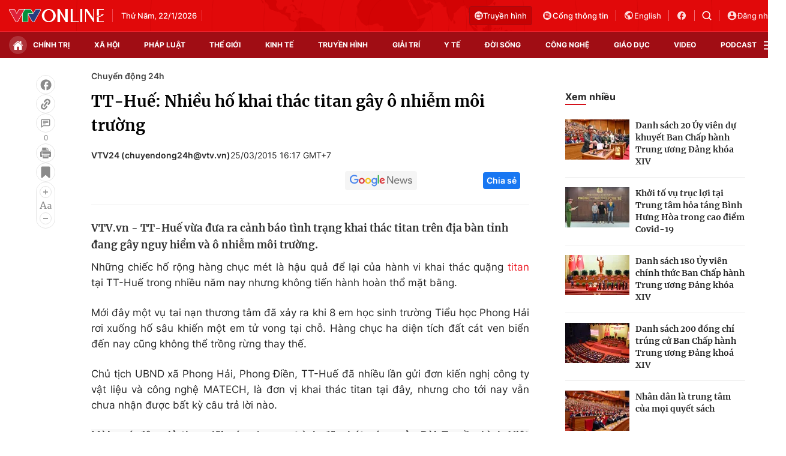

--- FILE ---
content_type: text/html; charset=utf-8
request_url: https://vtv.vn/ajax-detail-bottom-100209.htm
body_size: 5243
content:
<div class="hidden">
    <div class="box-category" data-layout="33" data-cd-key=siteid100:highestviewnews:zoneid100209hour24 >
                    <div class="box-category-top">
                <h2>
                    <span class="box-category-title">
                        Xem nhiều
                    </span>
                </h2>
            </div>
                <div class="box-category-middle">
                            <div class="box-category-item" data-id="20250522182830623"
                 >
                                             <a class="box-category-link-with-avatar img-resize" href="/xa-hoi/thuc-pham-chuc-nang-gia-lot-vao-benh-vien-50-hoa-hong-vao-tui-trinh-duoc-vien-20250522182830623.htm"
                        title="Thực phẩm chức năng giả lọt vào bệnh viện: 50% hoa hồng vào túi trình dược viên?"   data-newstype="0"  data-type="0">
                                                    <img data-type="avatar"
                                src="https://cdn-images.vtv.vn/zoom/107_67/66349b6076cb4dee98746cf1/2025/05/22/2-46985425967285335454270-14743269283108298795654.png"
                                alt="Thực phẩm chức năng giả lọt vào bệnh viện: 50% hoa hồng vào túi trình dược viên?" loading=lazy 
                                class="box-category-avatar">
                        
                                            </a>
                                    <div class="box-category-content" >
            <!-- Ảnh dọc-->
                        <h3 class="box-category-title-text">
                <a data-type="title" data-linktype="newsdetail" data-id="20250522182830623"
                    class="box-category-link-title" data-type="0"
                     data-newstype="0"                     href="/xa-hoi/thuc-pham-chuc-nang-gia-lot-vao-benh-vien-50-hoa-hong-vao-tui-trinh-duoc-vien-20250522182830623.htm"
                    title="Thực phẩm chức năng giả lọt vào bệnh viện: 50% hoa hồng vào túi trình dược viên?"
                     data-trimline="4" >Thực phẩm chức năng giả lọt vào bệnh viện: 50% hoa hồng vào túi trình dược viên?</a>
                </h3>

                
                
                                <!-- Ảnh dọc-->
                





























        </div>
    </div>

                            <div class="box-category-item" data-id="20250529200641579"
                 >
                                             <a class="box-category-link-with-avatar img-resize" href="/xa-hoi/chieu-lua-nang-cap-locket-gold-gia-re-mat-icloud-mat-may-mat-luon-ca-tien-hoc-20250529200641579.htm"
                        title="Chiêu lừa nâng cấp &quot;Locket Gold giá rẻ&quot;: Mất iCloud, mất máy, mất luôn cả tiền học"   data-newstype="0"  data-type="13">
                                                    <img data-type="avatar"
                                src="https://cdn-images.vtv.vn/zoom/107_67/66349b6076cb4dee98746cf1/2025/05/29/screenshot-2025-05-29-195932-80074657339271225533309-13736767161313979921837.png"
                                alt="Chiêu lừa nâng cấp &quot;Locket Gold giá rẻ&quot;: Mất iCloud, mất máy, mất luôn cả tiền học" loading=lazy 
                                class="box-category-avatar">
                        
                                            </a>
                                    <div class="box-category-content" >
            <!-- Ảnh dọc-->
                        <h3 class="box-category-title-text">
                <a data-type="title" data-linktype="newsdetail" data-id="20250529200641579"
                    class="box-category-link-title" data-type="13"
                     data-newstype="0"                     href="/xa-hoi/chieu-lua-nang-cap-locket-gold-gia-re-mat-icloud-mat-may-mat-luon-ca-tien-hoc-20250529200641579.htm"
                    title="Chiêu lừa nâng cấp &quot;Locket Gold giá rẻ&quot;: Mất iCloud, mất máy, mất luôn cả tiền học"
                     data-trimline="4" >Chiêu lừa nâng cấp &quot;Locket Gold giá rẻ&quot;: Mất iCloud, mất máy, mất luôn cả tiền học</a>
                </h3>

                
                
                                <!-- Ảnh dọc-->
                





























        </div>
    </div>

                            <div class="box-category-item" data-id="100251002202221131"
                 >
                                             <a class="box-category-link-with-avatar img-resize" href="/ha-tinh-thiet-hai-hon-9000-ty-dong-do-3-con-bao-gay-ra-100251002202221131.htm"
                        title="Hà Tĩnh thiệt hại hơn 9.000 tỷ đồng do 3 cơn bão gây ra"   data-newstype="0"  data-type="13">
                                                    <img data-type="avatar"
                                src="https://cdn-images.vtv.vn/zoom/107_67/66349b6076cb4dee98746cf1/2025/10/02/ha-tinh-thiet-hai-do-bao2-07533910531789584987647-03776312063948712242941.png"
                                alt="Hà Tĩnh thiệt hại hơn 9.000 tỷ đồng do 3 cơn bão gây ra" loading=lazy 
                                class="box-category-avatar">
                        
                                            </a>
                                    <div class="box-category-content" >
            <!-- Ảnh dọc-->
                        <h3 class="box-category-title-text">
                <a data-type="title" data-linktype="newsdetail" data-id="100251002202221131"
                    class="box-category-link-title" data-type="13"
                     data-newstype="0"                     href="/ha-tinh-thiet-hai-hon-9000-ty-dong-do-3-con-bao-gay-ra-100251002202221131.htm"
                    title="Hà Tĩnh thiệt hại hơn 9.000 tỷ đồng do 3 cơn bão gây ra"
                     data-trimline="4" >Hà Tĩnh thiệt hại hơn 9.000 tỷ đồng do 3 cơn bão gây ra</a>
                </h3>

                
                
                                <!-- Ảnh dọc-->
                





























        </div>
    </div>

                            <div class="box-category-item" data-id="20250619185923875"
                 >
                                             <a class="box-category-link-with-avatar img-resize" href="/xa-hoi/lao-cai-ha-khen-thuong-hang-tram-giao-vien-vu-khong-nop-quy-tu-thien-20250619185923875.htm"
                        title="Lào Cai: Hạ khen thưởng hàng trăm giáo viên vụ không nộp quỹ từ thiện"   data-newstype="0"  data-type="15">
                                                    <img data-type="avatar"
                                src="https://cdn-images.vtv.vn/zoom/107_67/66349b6076cb4dee98746cf1/2025/06/19/screenshot-2025-06-19-211159-93297412467429524860218-02129395187535375202941.png"
                                alt="Lào Cai: Hạ khen thưởng hàng trăm giáo viên vụ không nộp quỹ từ thiện" loading=lazy 
                                class="box-category-avatar">
                        
                                            </a>
                                    <div class="box-category-content" >
            <!-- Ảnh dọc-->
                        <h3 class="box-category-title-text">
                <a data-type="title" data-linktype="newsdetail" data-id="20250619185923875"
                    class="box-category-link-title" data-type="15"
                     data-newstype="0"                     href="/xa-hoi/lao-cai-ha-khen-thuong-hang-tram-giao-vien-vu-khong-nop-quy-tu-thien-20250619185923875.htm"
                    title="Lào Cai: Hạ khen thưởng hàng trăm giáo viên vụ không nộp quỹ từ thiện"
                     data-trimline="4" >Lào Cai: Hạ khen thưởng hàng trăm giáo viên vụ không nộp quỹ từ thiện</a>
                </h3>

                
                
                                <!-- Ảnh dọc-->
                





























        </div>
    </div>

                            <div class="box-category-item" data-id="100250730112857419"
                 >
                                             <a class="box-category-link-with-avatar img-resize" href="/gia-danh-nhan-vien-y-te-lua-dao-nguoi-hien-mau-100250730112857419.htm"
                        title="Giả danh nhân viên y tế lừa đảo người hiến máu"   data-newstype="0"  data-type="0">
                                                    <img data-type="avatar"
                                src="https://cdn-images.vtv.vn/zoom/107_67/66349b6076cb4dee98746cf1/2025/07/30/hien-mau-hn-17079205004831339759008-36854941320682157630895.jpg"
                                alt="Giả danh nhân viên y tế lừa đảo người hiến máu" loading=lazy 
                                class="box-category-avatar">
                        
                                            </a>
                                    <div class="box-category-content" >
            <!-- Ảnh dọc-->
                        <h3 class="box-category-title-text">
                <a data-type="title" data-linktype="newsdetail" data-id="100250730112857419"
                    class="box-category-link-title" data-type="0"
                     data-newstype="0"                     href="/gia-danh-nhan-vien-y-te-lua-dao-nguoi-hien-mau-100250730112857419.htm"
                    title="Giả danh nhân viên y tế lừa đảo người hiến máu"
                     data-trimline="4" >Giả danh nhân viên y tế lừa đảo người hiến máu</a>
                </h3>

                
                
                                <!-- Ảnh dọc-->
                





























        </div>
    </div>

                    </div>
    </div>
</div>
    <div class="detail-sm-main">
        <div class="box-category" data-marked-zoneid=vtv_detail_chuyenmuc data-layout="35"  data-cd-key=siteid100:newsinzonesharenews:zone100209 >
        <div class="box-category-top">
            <h2>
            <span class="box-category-title" >
                Tin cùng chuyên mục
            </span>
            </h2>
            <div class="box-action">
                                    <span class="text-days">
                                        Xem theo ngày
                                    </span>

    <div class="list-form">
        <select class="select-item sDay">
            <option  value="0">Ngày</option>
            <option value="1">1</option>
            <option value="2">2</option>
            <option value="3">3</option>
            <option value="4">4</option>
            <option value="5">5</option>
            <option value="6">6</option>
            <option value="7">7</option>
            <option value="8">8</option>
            <option value="9">9</option>
            <option value="10">10</option>
            <option value="11">11</option>
            <option value="12">12</option>
            <option value="13">13</option>
            <option value="14">14</option>
            <option value="15">15</option>
            <option value="16">16</option>
            <option value="17">17</option>
            <option value="18">18</option>
            <option value="19">19</option>
            <option value="20">20</option>
            <option value="21">21</option>
            <option value="22">22</option>
            <option value="23">23</option>
            <option value="24">24</option>
            <option value="25">25</option>
            <option value="26">26</option>
            <option value="27">27</option>
            <option value="28">28</option>
            <option value="29">29</option>
            <option value="30">30</option>
            <option value="31">31</option>
        </select>

        <select class="select-item sMonth">
            <option value="0">Tháng</option>
            <option value="1">Tháng 1</option>
            <option value="2">Tháng 2</option>
            <option value="3">Tháng 3</option>
            <option value="4">Tháng 4</option>
            <option value="5">Tháng 5</option>
            <option value="6">Tháng 6</option>
            <option value="7">Tháng 7</option>
            <option value="8">Tháng 8</option>
            <option value="9">Tháng 9</option>
            <option value="10">Tháng 10</option>
            <option value="11">Tháng 11</option>
            <option value="12">Tháng 12</option>
        </select>

        <select class="select-item sYear">
            <option value="0">Năm</option>
                                        <option value="2026">2026</option>
                            <option value="2025">2025</option>
                            <option value="2024">2024</option>
                            <option value="2023">2023</option>
                            <option value="2022">2022</option>
                            <option value="2021">2021</option>
                            <option value="2020">2020</option>
                            <option value="2019">2019</option>
                    </select>
        <a href="javascript:;" onclick="XemTheoNgay()" class="views" rel="nofollow">XEM</a>
    </div>
</div>
<script>

    $('.sDay').val(22);
    $('.sMonth').val(01);
    $('.sYear').val(2026);
    function XemTheoNgay() {
        var hdZoneUrl = $('#hdZoneUrl').val();
        var hdParentUrl = $('#hdParentUrl').val();

        if (hdParentUrl != undefined && hdParentUrl != '' && hdZoneUrl != 'hdZoneUrl' && hdZoneUrl != undefined) {
            var shortUrl = `/${hdParentUrl}/${hdZoneUrl}`;
        }else if( hdZoneUrl != 'hdZoneUrl' && hdZoneUrl != undefined) {
            var shortUrl = `/${hdZoneUrl}`;
        }


        var day = (($('.sDay').val()<10)?'0':'') + $('.sDay').val() + '';
        var month =(($('.sMonth').val()<10)?'0':'') + $('.sMonth').val() + '';
        var year = $('.sYear').val() + '';


        if (day == '0' || month == '0' || year == '0') {
            alert('Bạn vui lòng chọn đủ ngày tháng năm.');
            return;
        }

        try {
            var re = /^(0[1-9]|[12][0-9]|3[01])-(0[1-9]|1[0-2])-\d{4}$/;

            var dateInput = day + '-' + month + '-' + year;

            var minYear = 1902;
            var maxYear = (new Date()).getFullYear();

            if (regs = dateInput.match(re)) {
                if (regs[1] < 1 || regs[1] > 31) {
                    alert("Giá trị ngày không đúng: " + regs[1]);
                    return;
                } else if (regs[2] < 1 || regs[2] > 12) {
                    alert("Giá trị tháng không đúng: " + regs[2]);
                    return;
                } else if (regs[3] < minYear || regs[3] > maxYear) {
                    alert("Giá trị năm không đúng: " + regs[3] + " - phải nằm trong khoảng " + minYear + " và " + maxYear);
                    return;
                }

                /* check leap year*/

                switch (month) {
                    case "4":
                    case "04":
                    case "6":
                    case "06":
                    case "9":
                    case "09":
                    case "11":
                        if (day > 30) {
                            alert('Không tồn tại ngày: "' + day + '/' + month + '/' + year + '". Hãy thử lại');
                            return;
                        }
                        break;
                    case "2":
                    case "02":
                        var isLeapYear = parseFloat(year) % 4 == 0;

                        if (day > (isLeapYear ? 29 : 28)) {
                            alert('Không tồn tại ngày: "' + day + '/' + month + '/' + year + '". Hãy thử lại');
                            return;
                        }
                        break;
                }
            } else {
                alert('Không tồn tại ngày: "' + day + '/' + month + '/' + year + '". Hãy thử lại');
                return;
            }

            /* date time OK*/
            var url = `${shortUrl}/xem-theo-ngay/${dateInput}.htm`;

            //alert(url);
            window.location = url;
        } catch (e) {
            console.log('exception:' + e);
            alert('Không tồn tại ngày: "' + day + '/' + month + '/' + year + '". Hãy thử lại');
        }
    }
</script>

        </div>

        <div class="box-category-middle">
                            <div class="box-category-item" data-id="100251002202221131"
                 >
                                             <a class="box-category-link-with-avatar img-resize" href="/ha-tinh-thiet-hai-hon-9000-ty-dong-do-3-con-bao-gay-ra-100251002202221131.htm"
                        title="Hà Tĩnh thiệt hại hơn 9.000 tỷ đồng do 3 cơn bão gây ra"   data-newstype="0"  data-type="13">
                                                    <img data-type="avatar"
                                src="https://cdn-images.vtv.vn/zoom/227_142/66349b6076cb4dee98746cf1/2025/10/02/ha-tinh-thiet-hai-do-bao2-07533910531789584987647-03776312063948712242941.png"
                                alt="Hà Tĩnh thiệt hại hơn 9.000 tỷ đồng do 3 cơn bão gây ra" loading=lazy 
                                class="box-category-avatar">
                        
                                            </a>
                                    <div class="box-category-content" >
            <!-- Ảnh dọc-->
                        <h3 class="box-category-title-text">
                <a data-type="title" data-linktype="newsdetail" data-id="100251002202221131"
                    class="box-category-link-title" data-type="13"
                     data-newstype="0"                     href="/ha-tinh-thiet-hai-hon-9000-ty-dong-do-3-con-bao-gay-ra-100251002202221131.htm"
                    title="Hà Tĩnh thiệt hại hơn 9.000 tỷ đồng do 3 cơn bão gây ra"
                     data-trimline="3" >Hà Tĩnh thiệt hại hơn 9.000 tỷ đồng do 3 cơn bão gây ra</a>
                </h3>

                
                
                                <!-- Ảnh dọc-->
                





























        </div>
    </div>

                            <div class="box-category-item" data-id="100250922152538471"
                 >
                                             <a class="box-category-link-with-avatar img-resize" href="/kiem-tra-suc-khoe-hon-250-benh-nhan-trong-vu-may-tan-soi-laser-bi-hong-100250922152538471.htm"
                        title="Kiểm tra sức khỏe hơn 250 bệnh nhân trong vụ máy tán sỏi laser bị hỏng"   data-newstype="0"  data-type="13">
                                                    <img data-type="avatar"
                                src="https://cdn-images.vtv.vn/zoom/227_142/66349b6076cb4dee98746cf1/2025/09/22/benh-vien-vung-tay-nguyen-23650387666684156324065-14227660104198997162578.png"
                                alt="Kiểm tra sức khỏe hơn 250 bệnh nhân trong vụ máy tán sỏi laser bị hỏng" loading=lazy 
                                class="box-category-avatar">
                        
                                            </a>
                                    <div class="box-category-content" >
            <!-- Ảnh dọc-->
                        <h3 class="box-category-title-text">
                <a data-type="title" data-linktype="newsdetail" data-id="100250922152538471"
                    class="box-category-link-title" data-type="13"
                     data-newstype="0"                     href="/kiem-tra-suc-khoe-hon-250-benh-nhan-trong-vu-may-tan-soi-laser-bi-hong-100250922152538471.htm"
                    title="Kiểm tra sức khỏe hơn 250 bệnh nhân trong vụ máy tán sỏi laser bị hỏng"
                     data-trimline="3" >Kiểm tra sức khỏe hơn 250 bệnh nhân trong vụ máy tán sỏi laser bị hỏng</a>
                </h3>

                
                
                                <!-- Ảnh dọc-->
                





























        </div>
    </div>

                            <div class="box-category-item" data-id="100250730112857419"
                 >
                                             <a class="box-category-link-with-avatar img-resize" href="/gia-danh-nhan-vien-y-te-lua-dao-nguoi-hien-mau-100250730112857419.htm"
                        title="Giả danh nhân viên y tế lừa đảo người hiến máu"   data-newstype="0"  data-type="0">
                                                    <img data-type="avatar"
                                src="https://cdn-images.vtv.vn/zoom/227_142/66349b6076cb4dee98746cf1/2025/07/30/hien-mau-hn-17079205004831339759008-36854941320682157630895.jpg"
                                alt="Giả danh nhân viên y tế lừa đảo người hiến máu" loading=lazy 
                                class="box-category-avatar">
                        
                                            </a>
                                    <div class="box-category-content" >
            <!-- Ảnh dọc-->
                        <h3 class="box-category-title-text">
                <a data-type="title" data-linktype="newsdetail" data-id="100250730112857419"
                    class="box-category-link-title" data-type="0"
                     data-newstype="0"                     href="/gia-danh-nhan-vien-y-te-lua-dao-nguoi-hien-mau-100250730112857419.htm"
                    title="Giả danh nhân viên y tế lừa đảo người hiến máu"
                     data-trimline="3" >Giả danh nhân viên y tế lừa đảo người hiến máu</a>
                </h3>

                
                
                                <!-- Ảnh dọc-->
                





























        </div>
    </div>

                            <div class="box-category-item" data-id="100250706133750825"
                 >
                                             <a class="box-category-link-with-avatar img-resize" href="/nguyen-thanh-thuy-lam-moi-nhac-viet-trong-du-an-album-am-nhac-dau-tay-100250706133750825.htm"
                        title="Nguyễn Thanh Thụy làm mới nhạc Việt trong dự án album âm nhạc đầu tay"   data-newstype="0"  data-type="13">
                                                    <img data-type="avatar"
                                src="https://cdn-images.vtv.vn/zoom/227_142/66349b6076cb4dee98746cf1/2025/07/06/package-media-68820818443638137570760-68096498818406110811901.png"
                                alt="Nguyễn Thanh Thụy làm mới nhạc Việt trong dự án album âm nhạc đầu tay" loading=lazy 
                                class="box-category-avatar">
                        
                                            </a>
                                    <div class="box-category-content" >
            <!-- Ảnh dọc-->
                        <h3 class="box-category-title-text">
                <a data-type="title" data-linktype="newsdetail" data-id="100250706133750825"
                    class="box-category-link-title" data-type="13"
                     data-newstype="0"                     href="/nguyen-thanh-thuy-lam-moi-nhac-viet-trong-du-an-album-am-nhac-dau-tay-100250706133750825.htm"
                    title="Nguyễn Thanh Thụy làm mới nhạc Việt trong dự án album âm nhạc đầu tay"
                     data-trimline="3" >Nguyễn Thanh Thụy làm mới nhạc Việt trong dự án album âm nhạc đầu tay</a>
                </h3>

                
                
                                <!-- Ảnh dọc-->
                





























        </div>
    </div>

                            <div class="box-category-item" data-id="20250619185923875"
                 >
                                             <a class="box-category-link-with-avatar img-resize" href="/xa-hoi/lao-cai-ha-khen-thuong-hang-tram-giao-vien-vu-khong-nop-quy-tu-thien-20250619185923875.htm"
                        title="Lào Cai: Hạ khen thưởng hàng trăm giáo viên vụ không nộp quỹ từ thiện"   data-newstype="0"  data-type="15">
                                                    <img data-type="avatar"
                                src="https://cdn-images.vtv.vn/zoom/227_142/66349b6076cb4dee98746cf1/2025/06/19/screenshot-2025-06-19-211159-93297412467429524860218-02129395187535375202941.png"
                                alt="Lào Cai: Hạ khen thưởng hàng trăm giáo viên vụ không nộp quỹ từ thiện" loading=lazy 
                                class="box-category-avatar">
                        
                                            </a>
                                    <div class="box-category-content" >
            <!-- Ảnh dọc-->
                        <h3 class="box-category-title-text">
                <a data-type="title" data-linktype="newsdetail" data-id="20250619185923875"
                    class="box-category-link-title" data-type="15"
                     data-newstype="0"                     href="/xa-hoi/lao-cai-ha-khen-thuong-hang-tram-giao-vien-vu-khong-nop-quy-tu-thien-20250619185923875.htm"
                    title="Lào Cai: Hạ khen thưởng hàng trăm giáo viên vụ không nộp quỹ từ thiện"
                     data-trimline="3" >Lào Cai: Hạ khen thưởng hàng trăm giáo viên vụ không nộp quỹ từ thiện</a>
                </h3>

                
                
                                <!-- Ảnh dọc-->
                





























        </div>
    </div>

                            <div class="box-category-item" data-id="20250618131832964"
                 >
                                             <a class="box-category-link-with-avatar img-resize" href="/xa-hoi/nguoi-dan-than-trong-nhung-khong-quay-lung-voi-thit-lon-20250618131832964.htm"
                        title="Người dân thận trọng nhưng không quay lưng với thịt lợn"   data-newstype="0"  data-type="13">
                                                    <img data-type="avatar"
                                src="https://cdn-images.vtv.vn/zoom/227_142/66349b6076cb4dee98746cf1/2025/06/18/thit-lon1-87112213786935574481218-68465818405622831887327.png"
                                alt="Người dân thận trọng nhưng không quay lưng với thịt lợn" loading=lazy 
                                class="box-category-avatar">
                        
                                            </a>
                                    <div class="box-category-content" >
            <!-- Ảnh dọc-->
                        <h3 class="box-category-title-text">
                <a data-type="title" data-linktype="newsdetail" data-id="20250618131832964"
                    class="box-category-link-title" data-type="13"
                     data-newstype="0"                     href="/xa-hoi/nguoi-dan-than-trong-nhung-khong-quay-lung-voi-thit-lon-20250618131832964.htm"
                    title="Người dân thận trọng nhưng không quay lưng với thịt lợn"
                     data-trimline="3" >Người dân thận trọng nhưng không quay lưng với thịt lợn</a>
                </h3>

                
                
                                <!-- Ảnh dọc-->
                





























        </div>
    </div>

                            <div class="box-category-item" data-id="20250610203721862"
                 >
                                             <a class="box-category-link-with-avatar img-resize" href="/xa-hoi/tu-choi-kiet-suc-nguoi-tre-chu-dong-dinh-nghia-lai-khai-niem-lao-dong-va-gia-tri-song-20250610203721862.htm"
                        title="&#039;&#039;Từ chối kiệt sức&#039;&#039;: Người trẻ chủ động định nghĩa lại khái niệm lao động và giá trị sống"   data-newstype="0"  data-type="13">
                                                    <img data-type="avatar"
                                src="https://cdn-images.vtv.vn/zoom/227_142/66349b6076cb4dee98746cf1/2025/06/10/screenshot-2025-06-10-203350-43164625123964419652802-33713703682291248974620.png"
                                alt="&#039;&#039;Từ chối kiệt sức&#039;&#039;: Người trẻ chủ động định nghĩa lại khái niệm lao động và giá trị sống" loading=lazy 
                                class="box-category-avatar">
                        
                                            </a>
                                    <div class="box-category-content" >
            <!-- Ảnh dọc-->
                        <h3 class="box-category-title-text">
                <a data-type="title" data-linktype="newsdetail" data-id="20250610203721862"
                    class="box-category-link-title" data-type="13"
                     data-newstype="0"                     href="/xa-hoi/tu-choi-kiet-suc-nguoi-tre-chu-dong-dinh-nghia-lai-khai-niem-lao-dong-va-gia-tri-song-20250610203721862.htm"
                    title="&#039;&#039;Từ chối kiệt sức&#039;&#039;: Người trẻ chủ động định nghĩa lại khái niệm lao động và giá trị sống"
                     data-trimline="3" >&#039;&#039;Từ chối kiệt sức&#039;&#039;: Người trẻ chủ động định nghĩa lại khái niệm lao động và giá trị sống</a>
                </h3>

                
                
                                <!-- Ảnh dọc-->
                





























        </div>
    </div>

                                        <zone id="mfw3go2k"></zone>
    <script>
        if (pageSettings.allowAds) arfAsync.push("mfw3go2k");
    </script>

                    </div>
    </div>

        <!-- xem thêm per -->
        <div id='vtv_detail_readmore_web'></div>
    </div>
<script>
    if (!isNotAllow3rd) {
        loadJsAsync("https://js.aiservice.vn/rec/vtv_detail_readmore_web.js", function () {});
    }
    (runinit = window.runinit || []).push(function () {

        // if ($('.box-category[data-layout="33"]').length > 0) {
        //     jQuery('.box-category[data-layout="33"]').detach().insertBefore('.insert-most-view-detail');
        // }
        $('.box-category-link-title[data-trimline="3"]').trimLine(3);
        $('.box-category-link-title[data-trimline="4"]').trimLine(4);

        var item = $('.box-category[data-layout="35"] .box-category-item');
        var newsId = $('#hdNewsId').val();
        $.each(item, function (index, obj) {
            if (newsId != "undefined" && newsId != "") {
                if ($(this).attr("data-id") == newsId) {
                    $(this).remove();
                }
            }
        }).promise().done(function (){
            if ($('.box-category[data-layout="35"] .box-category-item').length > 6){
                $('.box-category[data-layout="35"] .box-category-item').last().remove();
            }
        });

        //chỉnh lại thum ảnh bài bigstory
        if($('.detail__sm-bottom-tt').length){
            $.each( $('.detail__sm-bottom-tt [data-layout="35"] img'), function (index, obj) {
                var src =  $(this).attr("src");
                src = src.replaceAll('/zoom/227_142/','/zoom/314_196/')
                $(this).attr("src",src);
            });
        }
    });
</script>

